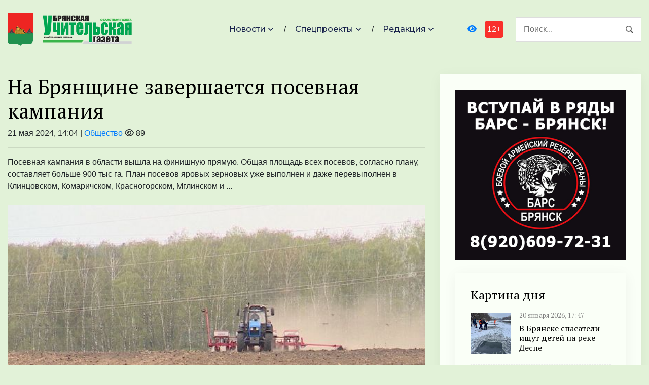

--- FILE ---
content_type: text/html; charset=UTF-8
request_url: https://bug32.ru/society/2024/05/21/na-bryanshhine-zavershaetsya-posevnaya-kampaniya/
body_size: 11871
content:
<!DOCTYPE html>
<html lang="ru-RU">
<head>
<meta charset="utf-8">
<meta name="viewport" content="width=device-width, initial-scale=1, maximum-scale=5">
<link rel="shortcut icon" href="https://bug32.ru/wp-content/themes/dvpsmi-2025/assets/images/gerb.png" type="image/x-icon">
<link rel="icon" href="https://bug32.ru/wp-content/themes/dvpsmi-2025/assets/images/gerb.png" type="image/x-icon">
<link rel="preconnect" href="https://fonts.googleapis.com">
<link rel="preconnect" href="https://fonts.gstatic.com" crossorigin>
<title>На Брянщине завершается посевная кампания &#x2d; Брянская Учительская газета</title>
	<style>img:is([sizes="auto" i], [sizes^="auto," i]) { contain-intrinsic-size: 3000px 1500px }</style>
	
<!-- The SEO Framework Создано Сибрэ Вайэр -->
<meta name="robots" content="max-snippet:-1,max-image-preview:large,max-video-preview:-1" />
<link rel="canonical" href="https://bug32.ru/society/2024/05/21/na-bryanshhine-zavershaetsya-posevnaya-kampaniya/" />
<meta name="description" content="Посевная кампания в области вышла на финишную прямую. Общая площадь всех посевов, согласно плану, составляет больше 900 тыс га. План посевов яровых зерновых уже&#8230;" />
<meta property="og:type" content="article" />
<meta property="og:locale" content="ru_RU" />
<meta property="og:site_name" content="Брянская Учительская газета" />
<meta property="og:title" content="На Брянщине завершается посевная кампания" />
<meta property="og:description" content="Посевная кампания в области вышла на финишную прямую. Общая площадь всех посевов, согласно плану, составляет больше 900 тыс га. План посевов яровых зерновых уже выполнен и даже перевыполнен в&#8230;" />
<meta property="og:url" content="https://bug32.ru/society/2024/05/21/na-bryanshhine-zavershaetsya-posevnaya-kampaniya/" />
<meta property="article:published_time" content="2024-05-21T11:04:19+00:00" />
<meta property="article:modified_time" content="2024-05-21T11:04:19+00:00" />
<meta name="twitter:card" content="summary_large_image" />
<meta name="twitter:title" content="На Брянщине завершается посевная кампания" />
<meta name="twitter:description" content="Посевная кампания в области вышла на финишную прямую. Общая площадь всех посевов, согласно плану, составляет больше 900 тыс га. План посевов яровых зерновых уже выполнен и даже перевыполнен в&#8230;" />
<script type="application/ld+json">{"@context":"https://schema.org","@graph":[{"@type":"WebSite","@id":"https://bug32.ru/#/schema/WebSite","url":"https://bug32.ru/","name":"Брянская Учительская газета","inLanguage":"ru-RU","potentialAction":{"@type":"SearchAction","target":{"@type":"EntryPoint","urlTemplate":"https://bug32.ru/search/{search_term_string}/"},"query-input":"required name=search_term_string"},"publisher":{"@type":"Organization","@id":"https://bug32.ru/#/schema/Organization","name":"Брянская Учительская газета","url":"https://bug32.ru/"}},{"@type":"WebPage","@id":"https://bug32.ru/society/2024/05/21/na-bryanshhine-zavershaetsya-posevnaya-kampaniya/","url":"https://bug32.ru/society/2024/05/21/na-bryanshhine-zavershaetsya-posevnaya-kampaniya/","name":"На Брянщине завершается посевная кампания &#x2d; Брянская Учительская газета","description":"Посевная кампания в области вышла на финишную прямую. Общая площадь всех посевов, согласно плану, составляет больше 900 тыс га. План посевов яровых зерновых уже&#8230;","inLanguage":"ru-RU","isPartOf":{"@id":"https://bug32.ru/#/schema/WebSite"},"breadcrumb":{"@type":"BreadcrumbList","@id":"https://bug32.ru/#/schema/BreadcrumbList","itemListElement":[{"@type":"ListItem","position":1,"item":"https://bug32.ru/","name":"Брянская Учительская газета"},{"@type":"ListItem","position":2,"item":"https://bug32.ru/category/society/","name":"Рубрика: Общество"},{"@type":"ListItem","position":3,"name":"На Брянщине завершается посевная кампания"}]},"potentialAction":{"@type":"ReadAction","target":"https://bug32.ru/society/2024/05/21/na-bryanshhine-zavershaetsya-posevnaya-kampaniya/"},"datePublished":"2024-05-21T11:04:19+00:00","dateModified":"2024-05-21T11:04:19+00:00","author":{"@type":"Person","@id":"https://bug32.ru/#/schema/Person/44cdc0582256d3f0b080baf1f75d060e","name":"Галина Волкова"}}]}</script>
<!-- / The SEO Framework Создано Сибрэ Вайэр | 4.22ms meta | 0.19ms boot -->

<style id='classic-theme-styles-inline-css' type='text/css'>
/*! This file is auto-generated */
.wp-block-button__link{color:#fff;background-color:#32373c;border-radius:9999px;box-shadow:none;text-decoration:none;padding:calc(.667em + 2px) calc(1.333em + 2px);font-size:1.125em}.wp-block-file__button{background:#32373c;color:#fff;text-decoration:none}
</style>
<link rel='stylesheet' id='contact-form-7-css' href='https://bug32.ru/wp-content/plugins/contact-form-7/includes/css/styles.css?ver=6.1.1' type='text/css' media='all' />
<link rel='stylesheet' id='theme-css-css' href='https://bug32.ru/wp-content/themes/dvpsmi-2025/assets/css/style.css?ver=1.1.28' type='text/css' media='all' />
<link rel='stylesheet' id='bootstrap-css-css' href='https://bug32.ru/wp-content/themes/dvpsmi-2025/assets//vendor/bootstrap/bootstrap.min.css?ver=1.1.28' type='text/css' media='all' />
<link rel='stylesheet' id='fontawesome-css' href='https://bug32.ru/wp-content/themes/dvpsmi-2025/assets/vendor/fontawesome/css/all.min.css?ver=1.1.28' type='text/css' media='all' />
<link rel='stylesheet' id='weekeyed-css-css' href='https://bug32.ru/wp-content/themes/dvpsmi-2025/assets/css/weekeyed.css?ver=1.1.28' type='text/css' media='all' />
<script type="text/javascript" src="https://bug32.ru/wp-content/themes/dvpsmi-2025/assets/vendor/jquery/jquery.min.js?ver=6.8.3" id="jquery-js"></script>
<script type="text/javascript" src="https://bug32.ru/wp-content/themes/dvpsmi-2025/assets/vendor/bootstrap/bootstrap.min.js?ver=6.8.3" id="bootstrap-js"></script>
<script type="text/javascript" src="https://bug32.ru/wp-content/themes/dvpsmi-2025/assets/js/jquery.cookie.js?ver=1.1.28" id="jquery-cookie-js-js"></script>
<script type="text/javascript" src="https://bug32.ru/wp-content/themes/dvpsmi-2025/assets/js/script.js?ver=1.1.28" id="script-js-js"></script>
<link rel="https://api.w.org/" href="https://bug32.ru/wp-json/" /><link rel="alternate" title="JSON" type="application/json" href="https://bug32.ru/wp-json/wp/v2/posts/233760" /><link rel="EditURI" type="application/rsd+xml" title="RSD" href="https://bug32.ru/xmlrpc.php?rsd" />
<link rel="alternate" title="oEmbed (JSON)" type="application/json+oembed" href="https://bug32.ru/wp-json/oembed/1.0/embed?url=https%3A%2F%2Fbug32.ru%2Fsociety%2F2024%2F05%2F21%2Fna-bryanshhine-zavershaetsya-posevnaya-kampaniya%2F" />
<link rel="alternate" title="oEmbed (XML)" type="text/xml+oembed" href="https://bug32.ru/wp-json/oembed/1.0/embed?url=https%3A%2F%2Fbug32.ru%2Fsociety%2F2024%2F05%2F21%2Fna-bryanshhine-zavershaetsya-posevnaya-kampaniya%2F&#038;format=xml" />
</head>
<body class="wp-singular post-template-default single single-post postid-233760 single-format-standard wp-theme-dvpsmi-2025"><header class="navigation">
  <div class="container">
    <nav class="navbar navbar-expand-lg navbar-light px-0">
      
      
      <a class="navbar-brand order-1 py-0" href="/">
        <img style="width: 50px;" loading="prelaod" decoding="async" class="img-fluid" src="https://bug32.ru/wp-content/themes/dvpsmi-2025/assets/images/gerb.png?v=1.01" alt="Брянская Учительская газета">
        <img id="entryway" style="width: 300px;" loading="prelaod" decoding="async" class="img-fluid" src="https://bug32.ru/wp-content/themes/dvpsmi-2025/assets/images/logo.png?v=1.01" alt="Брянская Учительская газета">
      </a>
      <div class="navbar-actions order-3 ml-0 ml-md-4">
        <button aria-label="navbar toggler" class="navbar-toggler border-0" type="button" data-toggle="collapse"
          data-target="#navigation"> <span class="navbar-toggler-icon"></span>
        </button>
      </div>
      
      <form action="/" class="search order-lg-3 order-md-2 order-3 ml-auto">
        <input id="search-query" name="s" type="search" placeholder="Поиск..." autocomplete="off">
      </form>
      <div class="collapse navbar-collapse text-center order-lg-2 order-4" id="navigation">
        <ul class="navbar-nav mx-auto mt-3 mt-lg-0">


          <li class="nav-item dropdown"> <a class="nav-link dropdown-toggle" href="#" role="button"
              data-toggle="dropdown" aria-haspopup="true" aria-expanded="false">
              Новости
            </a>
            <div class="dropdown-menu"> 
              <a class="dropdown-item" href="/category/society/">Общество</a>
              <a class="dropdown-item" href="/category/politics/">Политика</a>
              <a class="dropdown-item" href="/category/economy/">Экономика</a>
              <a class="dropdown-item" href="/category/sport/">Спорт</a>
              <a class="dropdown-item" href="/category/accidents/">Происшествия</a>
              <a class="dropdown-item" href="/category/culture/">Культура</a>
              
              
            </div>
          </li>
          <li class="nav-item dropdown"> <a class="nav-link dropdown-toggle" href="#" role="button"
            data-toggle="dropdown" aria-haspopup="true" aria-expanded="false">
            Спецпроекты
          </a>
          <div class="dropdown-menu"> 
            <a class="dropdown-item" href="/category/national-projects/">Нацпроекты</a>
            <a class="dropdown-item" href="/category/80-let/">80 лет Победы</a>
            <a class="dropdown-item" href="/category/god-nauki-i-tehnologij/">Год науки и технологии</a>
          </div>
        </li>

          <li class="nav-item dropdown"> <a class="nav-link dropdown-toggle" href="#" role="button"
            data-toggle="dropdown" aria-haspopup="true" aria-expanded="false">
            Редакция
          </a>
          <div class="dropdown-menu"> 
            <a class="dropdown-item" href="/contact-info/">О сайте</a>
            <a class="dropdown-item" href="/feedback/">Обратная связь</a>
            <a class="dropdown-item" href="/we/">Коллектив</a>
          </div>
        </li>
        
        </ul>
        <a id="weekeye" href="#" class="weekeyed"><i class="fa fa-eye" aria-hidden="true"></i></a>
        <div id="age-limit">12+</div>
      </div>
    </nav>
  </div>
</header>
<main>
  <section class="section">

    <div class="container">
    
    <div class="row no-gutters-lg">

        
        <div class="col-lg-8 mb-5 mb-lg-0">
                                        
                <h1>На Брянщине завершается посевная кампания</h1>
                                <div class="dateHolder">21 мая 2024, 14:04 | <a href="https://bug32.ru/category/society/">Общество</a>  <i class="fa-regular fa-eye"></i> 89 </div>
                <hr />
                Посевная кампания в области вышла на финишную прямую. Общая площадь всех посевов, согласно плану, составляет больше 900 тыс га. План посевов яровых зерновых уже выполнен и даже перевыполнен в Клинцовском, Комаричском, Красногорском, Мглинском и ...        
                                                <img class = "w-100 img-fluid my-4" src= "https://bug32.ru/uploads/2024/05/5-10.jpg">
                                
                <p>Посевная кампания в области вышла на финишную прямую. Общая площадь всех посевов, согласно плану, составляет больше 900 тыс га.<span id="more-233760"></span></p>
<p>План посевов яровых зерновых уже выполнен и даже перевыполнен в Клинцовском, Комаричском, Красногорском, Мглинском и Почепском районах. Для нашей области характерно выращивание преимущественно зерновых, зерно-бобовых, масличных, кормовых культур и картофеля Больше всего площадей занимает кукуруза &#8212; свыше 100 000 гектаров, сообщает <a href="https://br-tvr.ru/index.php/ekonomika/16-selskoe-khozyajstvo/74369-v-bryanskoj-oblasti-zavershaetsya-posevnaya-kampaniya?utm_source=yxnews&amp;utm_medium=desktop&amp;utm_referrer=https%3A%2F%2Fdzen.ru%2Fnews%2Fstory%2F749eb702-9853-5e4a-8779-e7e5bc90d179">ГТРК «Брянск»</a>. Другая популярная культура &#8212; рапс: его посеяли во всех районах области, с учётом озимых площадь под рапсом расширится на 10 тыс га. Кроме этого значительно увеличены площади под сою. Набирает популярность лён масличный, в Навлинском районе под него отведено около 1 тыс га.</p>
<p>Одной из главных культур в нашем регионе остаётся  картофель. Этой культурой занято уже более 26 тыс га или 90% от плана. В целом посевная кампания в регионе завершается по графику. По оценке специалистов, неблагоприятные погодные условия не внесли кардинальных изменений в цикл сельхозработ.</p>
<p>&nbsp;</p>
<p><em><strong>Фото: ГТРК «Брянск»</strong></em></p>
<p>&nbsp;</p>
                
                
                                
                

    
                  <div class="row mt-4">
                                                            

                    <div class="col-lg-6 col-md-6 col-sm-12 col-xs-12 mb-4">
                    <article class="card article-card">
                        <a href="https://bug32.ru/society/2026/01/20/v-bryanske-spasateli-ishhut-detej-na-reke-desne/#single-news">
                        <div class="card-image">
                            <div class="post-info"> <span class="text-uppercase">20 января 2026, 17:47</span>
                            <span class="text-uppercase">23 <i class="fa-regular fa-eye"></i></span>
                            </div>
                            <div style="border: solid 1px #fbfbfb; height: 190px;; overflow-y: hidden;">
                                <img loading="lazy" decoding="async" src="https://bug32.ru/uploads/2026/01/vatrushka.jpg " alt="В Брянске спасатели ищут детей на реке Десне" class="w-100">
                            </div>
                        </div>
                        </a>
                        <div class="card-body px-0 pb-1">

                        <h4 class="h5"><a class="post-title" href="https://bug32.ru/society/2026/01/20/v-bryanske-spasateli-ishhut-detej-na-reke-desne/#single-news">В Брянске спасатели ищут детей на реке Десне</a></h4>
                        <p class="card-text">Сегодня днем в службу спасения поступил тревожный звонок о возможном происшествии с детьми на ...</p>
                        <div class="content"> <a class="read-more-btn" href="https://bug32.ru/society/2026/01/20/v-bryanske-spasateli-ishhut-detej-na-reke-desne/#single-news">Читать далее</a>
                        </div>
                        </div>
                    </article>

                    </div>

                    

                    <div class="col-lg-6 col-md-6 col-sm-12 col-xs-12 mb-4">
                    <article class="card article-card">
                        <a href="https://bug32.ru/society/2026/01/20/v-bryanske-projdet-konkurs-yunyx-chtecov-poezii/#single-news">
                        <div class="card-image">
                            <div class="post-info"> <span class="text-uppercase">20 января 2026, 17:37</span>
                            <span class="text-uppercase">24 <i class="fa-regular fa-eye"></i></span>
                            </div>
                            <div style="border: solid 1px #fbfbfb; height: 190px;; overflow-y: hidden;">
                                <img loading="lazy" decoding="async" src="https://bug32.ru/uploads/2026/01/konkurs-chteczov.jpg " alt="В Брянске пройдет конкурс юных чтецов поэзии" class="w-100">
                            </div>
                        </div>
                        </a>
                        <div class="card-body px-0 pb-1">

                        <h4 class="h5"><a class="post-title" href="https://bug32.ru/society/2026/01/20/v-bryanske-projdet-konkurs-yunyx-chtecov-poezii/#single-news">В Брянске пройдет конкурс юных чтецов поэзии</a></h4>
                        <p class="card-text">Четвертый Брянский областной конкурс чтецов для детей и подростков «Поэзии чудесные страницы…» ...</p>
                        <div class="content"> <a class="read-more-btn" href="https://bug32.ru/society/2026/01/20/v-bryanske-projdet-konkurs-yunyx-chtecov-poezii/#single-news">Читать далее</a>
                        </div>
                        </div>
                    </article>

                    </div>

                    

                    <div class="col-lg-6 col-md-6 col-sm-12 col-xs-12 mb-4">
                    <article class="card article-card">
                        <a href="https://bug32.ru/society/2026/01/20/v-bryanske-pokazhut-rozhdestvenskij-etno-spektakl/#single-news">
                        <div class="card-image">
                            <div class="post-info"> <span class="text-uppercase">20 января 2026, 17:29</span>
                            <span class="text-uppercase">23 <i class="fa-regular fa-eye"></i></span>
                            </div>
                            <div style="border: solid 1px #fbfbfb; height: 190px;; overflow-y: hidden;">
                                <img loading="lazy" decoding="async" src="https://bug32.ru/uploads/2026/01/chudesa-rozhdestvo.jpg " alt="В Брянске покажут рождественский этно-спектакль" class="w-100">
                            </div>
                        </div>
                        </a>
                        <div class="card-body px-0 pb-1">

                        <h4 class="h5"><a class="post-title" href="https://bug32.ru/society/2026/01/20/v-bryanske-pokazhut-rozhdestvenskij-etno-spektakl/#single-news">В Брянске покажут рождественский этно-спектакль</a></h4>
                        <p class="card-text">В Брянске 22 января 2026 года в 11:00 в Доме культуры БМЗ пройдет особенный рождественский ...</p>
                        <div class="content"> <a class="read-more-btn" href="https://bug32.ru/society/2026/01/20/v-bryanske-pokazhut-rozhdestvenskij-etno-spektakl/#single-news">Читать далее</a>
                        </div>
                        </div>
                    </article>

                    </div>

                    

                    <div class="col-lg-6 col-md-6 col-sm-12 col-xs-12 mb-4">
                    <article class="card article-card">
                        <a href="https://bug32.ru/society/2026/01/20/bryancy-mogut-prinyat-uchastie-v-nacionalnoj-premii-bolshaya-semya-rossii/#single-news">
                        <div class="card-image">
                            <div class="post-info"> <span class="text-uppercase">20 января 2026, 17:16</span>
                            <span class="text-uppercase">24 <i class="fa-regular fa-eye"></i></span>
                            </div>
                            <div style="border: solid 1px #fbfbfb; height: 190px;; overflow-y: hidden;">
                                <img loading="lazy" decoding="async" src="https://bug32.ru/uploads/2026/01/post-33.jpg " alt="Брянцы могут принять участие в национальной премии «Большая семья России»" class="w-100">
                            </div>
                        </div>
                        </a>
                        <div class="card-body px-0 pb-1">

                        <h4 class="h5"><a class="post-title" href="https://bug32.ru/society/2026/01/20/bryancy-mogut-prinyat-uchastie-v-nacionalnoj-premii-bolshaya-semya-rossii/#single-news">Брянцы могут принять участие в национальной премии «Большая семья России»</a></h4>
                        <p class="card-text">Брянских журналистов и блогеров пригласили к участию в национальной премии «Большая семья ...</p>
                        <div class="content"> <a class="read-more-btn" href="https://bug32.ru/society/2026/01/20/bryancy-mogut-prinyat-uchastie-v-nacionalnoj-premii-bolshaya-semya-rossii/#single-news">Читать далее</a>
                        </div>
                        </div>
                    </article>

                    </div>

                    

                    <div class="col-lg-6 col-md-6 col-sm-12 col-xs-12 mb-4">
                    <article class="card article-card">
                        <a href="https://bug32.ru/society/2026/01/20/uchenye-bgu-izdali-uchebniki-po-nemeckoj-grammatike/#single-news">
                        <div class="card-image">
                            <div class="post-info"> <span class="text-uppercase">20 января 2026, 17:15</span>
                            <span class="text-uppercase">24 <i class="fa-regular fa-eye"></i></span>
                            </div>
                            <div style="border: solid 1px #fbfbfb; height: 190px;; overflow-y: hidden;">
                                <img loading="lazy" decoding="async" src="https://bug32.ru/uploads/2026/01/uchebniki-zolotoj-fond.jpg " alt="Ученые БГУ издали учебники по немецкой грамматике" class="w-100">
                            </div>
                        </div>
                        </a>
                        <div class="card-body px-0 pb-1">

                        <h4 class="h5"><a class="post-title" href="https://bug32.ru/society/2026/01/20/uchenye-bgu-izdali-uchebniki-po-nemeckoj-grammatike/#single-news">Ученые БГУ издали учебники по немецкой грамматике</a></h4>
                        <p class="card-text">Профессор Г.Н. Россихина и доцент Л.В. Амелина из БГУ подготовили и издали в московском ...</p>
                        <div class="content"> <a class="read-more-btn" href="https://bug32.ru/society/2026/01/20/uchenye-bgu-izdali-uchebniki-po-nemeckoj-grammatike/#single-news">Читать далее</a>
                        </div>
                        </div>
                    </article>

                    </div>

                    

                    <div class="col-lg-6 col-md-6 col-sm-12 col-xs-12 mb-4">
                    <article class="card article-card">
                        <a href="https://bug32.ru/society/2026/01/20/den-otkrytyx-dverej-projdet-v-bryanskom-gosuniversitete/#single-news">
                        <div class="card-image">
                            <div class="post-info"> <span class="text-uppercase">20 января 2026, 17:01</span>
                            <span class="text-uppercase">23 <i class="fa-regular fa-eye"></i></span>
                            </div>
                            <div style="border: solid 1px #fbfbfb; height: 190px;; overflow-y: hidden;">
                                <img loading="lazy" decoding="async" src="https://bug32.ru/uploads/2026/01/den-otkrytyh-dverej.jpg " alt="День открытых дверей пройдет в Брянском госуниверситете" class="w-100">
                            </div>
                        </div>
                        </a>
                        <div class="card-body px-0 pb-1">

                        <h4 class="h5"><a class="post-title" href="https://bug32.ru/society/2026/01/20/den-otkrytyx-dverej-projdet-v-bryanskom-gosuniversitete/#single-news">День открытых дверей пройдет в Брянском госуниверситете</a></h4>
                        <p class="card-text">Мероприятие для абитуриентов БГУ запланировано на 25 января 2026 года. Программа дня начнется с ...</p>
                        <div class="content"> <a class="read-more-btn" href="https://bug32.ru/society/2026/01/20/den-otkrytyx-dverej-projdet-v-bryanskom-gosuniversitete/#single-news">Читать далее</a>
                        </div>
                        </div>
                    </article>

                    </div>

                                        <hr>

                    
                 </div>

                  


            
        </div>
            
                <div class="col-lg-4">
            

         <div class="widget">
          <div class="widget-body">
            

            <div class="slider-container">
  <div class="slider">
    <img loading="lazy" decoding="async" src="https://bryansk-smi.ru/cdn/bars-new.jpg" alt="" class="w-100 d-block">
<img loading="lazy" decoding="async" src="https://bryansk-smi.ru/cdn/contract-new.jpg" alt="" class="w-100 d-block">
<img loading="lazy" decoding="async" src="https://bryansk-smi.ru/cdn/swo.jpg" alt="" class="w-100 d-block">
<img style="cursor: pointer" onclick="location.href='https://xn--e1aaacjcsgnnlp1a9n.xn--p1ai'" loading="lazy" decoding="async" src="https://bryansk-smi.ru/cdn/slug.jpg" alt="" class="w-100 d-block">  </div>
 
</div>
<script>
  jQuery(document).ready(function($){

    jQuery('.navbar-toggler-icon').click(function() {
      jQuery('#navigation').toggle(); 
    });
              
              
  const $slider = $('.slider');
  const $slides = $('.slider img');
  const slideCount = $slides.length;
  let currentIndex = 0;
  console.log ("$slider", $slider); 
  // Set initial position
  $slider.css('transform', 'translateX(0)');
  
  // Previous button click handler
  $('.prev').click(function() {
    if (currentIndex > 0) {
      currentIndex--;
    } else {
      currentIndex = slideCount - 1; // Loop to last slide
    }
    updateSlider();
  });
  
  // Next button click handler
  $('.next').click(function() {
    if (currentIndex < slideCount - 1) {
      currentIndex++;
    } else {
      currentIndex = 0; // Loop to first slide
    }
    updateSlider();
  });
  
  // Auto-advance slides (optional)
  let slideInterval = setInterval(function() {
    $('.next').click();
  }, 5000);
  
  // Pause on hover (optional)
  $('.slider-container').hover(
    function() {
      clearInterval(slideInterval);
    },
    function() {
      slideInterval = setInterval(function() {
        $('.next').click();
      }, 5000);
    }
  );
  
  // Update slider position
  function updateSlider() {
    const translateX = -currentIndex * 100;
    $slider.css('transform', `translateX(${translateX}%)`);
  }

});
</script>
          <div class="widget-body mt-4">
            <div class="widget-list">
              <a href="/location/daynews/"><h4 class="section-title mb-3">Картина дня</h4></a>
                            <a class="media align-items-center" href="https://bug32.ru/society/2026/01/20/v-bryanske-spasateli-ishhut-detej-na-reke-desne/#single-news">
                <img loading="lazy" decoding="async" src="https://bug32.ru/uploads/2026/01/vatrushka.jpg" alt="" class="w-100">
                <div class="media-body ml-3">
                  <h6><small style="color: Gray">20 января 2026, 17:47</small></h6>
                  <h6 style="margin-top:5px">В Брянске спасатели ищут детей на реке Десне</h6>
                  <!--<p class="mb-0 small">Сегодня днем в службу спасения поступил тревожный звонок о возможном происшествии с детьми на ...</p>-->
                </div>
              </a>
                            <a class="media align-items-center" href="https://bug32.ru/society/2026/01/20/v-bryanske-projdet-konkurs-yunyx-chtecov-poezii/#single-news">
                <img loading="lazy" decoding="async" src="https://bug32.ru/uploads/2026/01/konkurs-chteczov.jpg" alt="" class="w-100">
                <div class="media-body ml-3">
                  <h6><small style="color: Gray">20 января 2026, 17:37</small></h6>
                  <h6 style="margin-top:5px">В Брянске пройдет конкурс юных чтецов поэзии</h6>
                  <!--<p class="mb-0 small">Четвертый Брянский областной конкурс чтецов для детей и подростков «Поэзии чудесные страницы…» ...</p>-->
                </div>
              </a>
                            <a class="media align-items-center" href="https://bug32.ru/society/2026/01/20/v-bryanske-pokazhut-rozhdestvenskij-etno-spektakl/#single-news">
                <img loading="lazy" decoding="async" src="https://bug32.ru/uploads/2026/01/chudesa-rozhdestvo.jpg" alt="" class="w-100">
                <div class="media-body ml-3">
                  <h6><small style="color: Gray">20 января 2026, 17:29</small></h6>
                  <h6 style="margin-top:5px">В Брянске покажут рождественский этно-спектакль</h6>
                  <!--<p class="mb-0 small">В Брянске 22 января 2026 года в 11:00 в Доме культуры БМЗ пройдет особенный рождественский ...</p>-->
                </div>
              </a>
                            <a class="media align-items-center" href="https://bug32.ru/society/2026/01/20/uchenye-bgu-izdali-uchebniki-po-nemeckoj-grammatike/#single-news">
                <img loading="lazy" decoding="async" src="https://bug32.ru/uploads/2026/01/uchebniki-zolotoj-fond.jpg" alt="" class="w-100">
                <div class="media-body ml-3">
                  <h6><small style="color: Gray">20 января 2026, 17:15</small></h6>
                  <h6 style="margin-top:5px">Ученые БГУ издали учебники по немецкой грамматике</h6>
                  <!--<p class="mb-0 small">Профессор Г.Н. Россихина и доцент Л.В. Амелина из БГУ подготовили и издали в московском ...</p>-->
                </div>
              </a>
                            <a class="media align-items-center" href="https://bug32.ru/society/2026/01/20/den-otkrytyx-dverej-projdet-v-bryanskom-gosuniversitete/#single-news">
                <img loading="lazy" decoding="async" src="https://bug32.ru/uploads/2026/01/den-otkrytyh-dverej.jpg" alt="" class="w-100">
                <div class="media-body ml-3">
                  <h6><small style="color: Gray">20 января 2026, 17:01</small></h6>
                  <h6 style="margin-top:5px">День открытых дверей пройдет в Брянском госуниверситете</h6>
                  <!--<p class="mb-0 small">Мероприятие для абитуриентов БГУ запланировано на 25 января 2026 года. Программа дня начнется с ...</p>-->
                </div>
              </a>
                            <a class="media align-items-center" href="https://bug32.ru/society/2026/01/20/sovetskij-rajon-bryanska-podvel-itogi-2025-goda/#single-news">
                <img loading="lazy" decoding="async" src="https://bug32.ru/uploads/2026/01/bryansk-sovetskij-rajon2.jpg" alt="" class="w-100">
                <div class="media-body ml-3">
                  <h6><small style="color: Gray">20 января 2026, 16:01</small></h6>
                  <h6 style="margin-top:5px">Советский район Брянска подвел итоги 2025 года</h6>
                  <!--<p class="mb-0 small">Руководитель территориального образования Денис Семенов представил мэру Брянска Александру ...</p>-->
                </div>
              </a>
                            <a class="media align-items-center" href="https://bug32.ru/society/2026/01/20/v-bryanskom-centre-ogma-otkrylis-pervye-profilnye-smeny-goda/#single-news">
                <img loading="lazy" decoding="async" src="https://bug32.ru/uploads/2026/01/ogma.jpg" alt="" class="w-100">
                <div class="media-body ml-3">
                  <h6><small style="color: Gray">20 января 2026, 14:58</small></h6>
                  <h6 style="margin-top:5px">В Брянском центре «ОГМА» открылись первые профильные смены года</h6>
                  <!--<p class="mb-0 small">В Центре для одарённых детей «ОГМА» дан старт январским профильным сменам, которые стали ...</p>-->
                </div>
              </a>
                            <a class="media align-items-center" href="https://bug32.ru/society/education/2026/01/20/v-mglinskoj-shkole-1-otkroetsya-agroklass/#single-news">
                <img loading="lazy" decoding="async" src="https://bug32.ru/uploads/2026/01/agroklass-aspect-ratio-900-500.jpg" alt="" class="w-100">
                <div class="media-body ml-3">
                  <h6><small style="color: Gray">20 января 2026, 14:26</small></h6>
                  <h6 style="margin-top:5px">В мглинской школе № 1 откроется агрокласс</h6>
                  <!--<p class="mb-0 small">Здесь побывала рабочая группа, в которую вошёл глава администрации района Михаил Ходин. Было ...</p>-->
                </div>
              </a>
                            <a class="media align-items-center" href="https://bug32.ru/society/2026/01/20/otdelenie-sfr-po-bryanskoj-oblasti-v-liderax-po-kachestvu-uslug/#single-news">
                <img loading="lazy" decoding="async" src="https://bug32.ru/uploads/2026/01/seryak-aspect-ratio-900-500.jpg" alt="" class="w-100">
                <div class="media-body ml-3">
                  <h6><small style="color: Gray">20 января 2026, 14:18</small></h6>
                  <h6 style="margin-top:5px">Отделение СФР по Брянской области в лидерах по качеству услуг</h6>
                  <!--<p class="mb-0 small">Отделение предоставляет 42 государственные услуги и 172 подуслуги. В 2025 году общее количество ...</p>-->
                </div>
              </a>
                            <a class="media align-items-center" href="https://bug32.ru/society/2026/01/20/detvoru-iz-koloska-bryanskogo-rajona-raduyut-zimnie-zabavy/#single-news">
                <img loading="lazy" decoding="async" src="https://bug32.ru/uploads/2026/01/zabavy-aspect-ratio-900-500.jpg" alt="" class="w-100">
                <div class="media-body ml-3">
                  <h6><small style="color: Gray">20 января 2026, 13:34</small></h6>
                  <h6 style="margin-top:5px">Детвору из &#171;Колоска&#187; Брянского района радуют зимние забавы</h6>
                  <!--<p class="mb-0 small">Когда малыши собираются у снежной горки, их глаза горят от счастья, а лица расплываются в ...</p>-->
                </div>
              </a>
                          </div>
          </div>
  
          <div class="widget-body mt-4">
            <div class="widget-list" style="text-align: center;">
                <a href="https://маяк32.рф/category/80-let/"><img src="https://bryansk-smi.ru/cdn/80.jpg"></a>
<div class="mb-4"></div>
<a href="https://may9.ru/"><img src="https://bryansk-smi.ru/cdn/9maynew.jpg"></a>
<div class="mb-4"></div>
<a href="https://www.gosuslugi.ru/landing/mp_dom"><img src="https://bryansk-smi.ru/cdn/gu250x250.jpg"></a>
<div class="mb-4"></div>
<a href="https://russia.ru/"><img style="width: 250px" src="https://bryansk-smi.ru/cdn/3880%D1%852770-4-01.jpg?v=11"></a>

<a style="font-size: 14px;" href="https://vk.com/public94520052"><div id="vkbanner"><i class="fa-brands fa-vk"></i>&nbsp;подписаться ВКонтакте</div></a><a style="font-size: 14px;" href="https://www.ok.ru/group53733763186759"><div id="okbanner"><i class="fa-brands fa-square-odnoklassniki"></i>&nbsp;подписаться в Одноклассниках</div></a>
<style>
.mb-4 { margin-bottom: 10px;}
#vkbanner {
	background-color: #507299;
	border-radius: 5px;
	padding: 10px;
	width: 100%;
	text-align: center;
	color: white !important;
	margin: 20px 0;
}
#okbanner {
	background-color: #EE8208;
	border-radius: 5px;
	padding: 10px;
	width: 100%;
	text-align: center;
	color: white !important;
	margin: 20px 0;
}
#tgbanner {
	background-color: #0088cc;
	border-radius: 5px;
	padding: 10px;
	width: 100%;
	text-align: center;
	color: white !important;
	margin: 20px 0;
}
</style>            </div>
          </div>
      

        <div class="widget mt-4">
          <div class="widget-body">
                            <div id="calendar_holder"><table id="wp-calendar">
        <caption>Январь 2026</caption>
        <thead>
        <tr>
		<th scope="col" title="Понедельник">Пн</th>
		<th scope="col" title="Вторник">Вт</th>
		<th scope="col" title="Среда">Ср</th>
		<th scope="col" title="Четверг">Чт</th>
		<th scope="col" title="Пятница">Пт</th>
		<th scope="col" title="Суббота">Сб</th>
		<th scope="col" title="Воскресенье">Вс</th>
        </tr>
        </thead>
    
        <tfoot>
        <tr>
		<td colspan="3" id="prev"><a href="https://bug32.ru/2025/12/">&laquo; Дек</a></td>
		<td class="pad">&nbsp;</td>
		<td colspan="3" id="next" class="pad">&nbsp;</td>
        </tr>
        </tfoot>
    
        <tbody>
        <tr>
		<td colspan="3" class="pad">&nbsp;</td><td><a href="https://bug32.ru/2026/01/01/" aria-label="Записи, опубликованные 01.01.2026">1</a></td><td><a href="https://bug32.ru/2026/01/02/" aria-label="Записи, опубликованные 02.01.2026">2</a></td><td><a href="https://bug32.ru/2026/01/03/" aria-label="Записи, опубликованные 03.01.2026">3</a></td><td><a href="https://bug32.ru/2026/01/04/" aria-label="Записи, опубликованные 04.01.2026">4</a></td>
	</tr>
	<tr>
		<td><a href="https://bug32.ru/2026/01/05/" aria-label="Записи, опубликованные 05.01.2026">5</a></td><td><a href="https://bug32.ru/2026/01/06/" aria-label="Записи, опубликованные 06.01.2026">6</a></td><td><a href="https://bug32.ru/2026/01/07/" aria-label="Записи, опубликованные 07.01.2026">7</a></td><td><a href="https://bug32.ru/2026/01/08/" aria-label="Записи, опубликованные 08.01.2026">8</a></td><td><a href="https://bug32.ru/2026/01/09/" aria-label="Записи, опубликованные 09.01.2026">9</a></td><td><a href="https://bug32.ru/2026/01/10/" aria-label="Записи, опубликованные 10.01.2026">10</a></td><td><a href="https://bug32.ru/2026/01/11/" aria-label="Записи, опубликованные 11.01.2026">11</a></td>
	</tr>
	<tr>
		<td><a href="https://bug32.ru/2026/01/12/" aria-label="Записи, опубликованные 12.01.2026">12</a></td><td><a href="https://bug32.ru/2026/01/13/" aria-label="Записи, опубликованные 13.01.2026">13</a></td><td><a href="https://bug32.ru/2026/01/14/" aria-label="Записи, опубликованные 14.01.2026">14</a></td><td><a href="https://bug32.ru/2026/01/15/" aria-label="Записи, опубликованные 15.01.2026">15</a></td><td><a href="https://bug32.ru/2026/01/16/" aria-label="Записи, опубликованные 16.01.2026">16</a></td><td><a href="https://bug32.ru/2026/01/17/" aria-label="Записи, опубликованные 17.01.2026">17</a></td><td><a href="https://bug32.ru/2026/01/18/" aria-label="Записи, опубликованные 18.01.2026">18</a></td>
	</tr>
	<tr>
		<td><a href="https://bug32.ru/2026/01/19/" aria-label="Записи, опубликованные 19.01.2026">19</a></td><td><a href="https://bug32.ru/2026/01/20/" aria-label="Записи, опубликованные 20.01.2026">20</a></td><td id="today">21</td><td>22</td><td>23</td><td>24</td><td>25</td>
	</tr>
	<tr>
		<td>26</td><td>27</td><td>28</td><td>29</td><td>30</td><td>31</td>
		<td class="pad" colspan="1">&nbsp;</td>
	</tr>
	</tbody>
	</table></div>
				<script>
				jQuery(document).ready(function() {
						$('body').on('click','#prev > a, #next > a',function(event){
							
							$("#calendar_holder").addClass("calendFade", 1500);
							event.preventDefault(); 
							var calend = $(this).attr('href'); 
							var calend_arr = calend.split('/');
							var year = calend_arr[3]; 
							var monthname = calend_arr[4]; 
							console.log (calend); 
							$.ajax({
								url: "/templates/smi/ajax/get_calendar.php",
								data: {"year": year, 'monthname': monthname},
								success: function(response) {
										$("#calendar_holder").html(response);
										$("#calendar_holder").removeClass("calendFade", 1500);
								}
							});
							return false; 
						});
					});
				</script>	
		</div>
              </div>
        </div>
    </div>
  </div>

<style>


.card-image .post-info {
	bottom: 20px !important;
}

          .slider-container {
  position: relative;
  
  margin: 0 auto;
  overflow: hidden;
}

.slider {
  display: flex;
  width: 100%;
  height: 100%;
  transition: transform 0.5s ease-in-out;
}

.slider img {
  min-width: 100%;
  height: 100%;
  object-fit: cover;
}

.prev, .next {
  position: absolute;
  top: 50%;
  transform: translateY(-50%);
  background: rgba(0,0,0,0.5);
  color: white;
  border: none;
  padding: 10px 15px;
  cursor: pointer;
  z-index: 10;
}

.prev {
  left: 10px;
}

.next {
  right: 10px;
}

</style>        </div>
          </div>
</div>
      </div>
    </div>
  </section>
</main>
<section class="section desktop-only">
    <div class="container">
        <div class="row no-gutters-lg">
				<div class="col-2 mb-5 mb-lg-0 bottom-banner"><a href="http://duma.bryansk.in/"><img src="https://bryansk-smi.ru/cdn/templates/smi/gfx/bod.jpg"></a></div>
				<div class="col-2 mb-5 mb-lg-0 bottom-banner"><a href="http://dvp32.ru/"><img src="https://bryansk-smi.ru/cdn/templates/smi/gfx/dvpbo.jpg"></a></div>
				<div class="col-2 mb-5 mb-lg-0 bottom-banner"><a href="https://riastrela.ru/"><img src="https://klitnsy-trud.ru/cdn/strela.jpg"></a></div> 
				<div class="col-2 mb-5 mb-lg-0 bottom-banner"><a href="https://vk.com/@bryanskoblru"><img style="border: none;" src="https://klitnsy-trud.ru/cdn/75let.jpg"></a></div>
				<div class="col-2 mb-5 mb-lg-0 bottom-banner"><a href="http://www.bryanskobl.ru/"><img src="https://bryansk-smi.ru/cdn/templates/smi/gfx/pbo.jpg"></a></div>
				<div class="col-2 mb-5 mb-lg-0 bottom-banner"><a href="http://www.bryanskobl.ru/poll/effectiveness/"><img src="https://bryansk-smi.ru/cdn/templates/smi/gfx/opros.jpg"></a></div>
				<div class="col-2 mb-5 mb-lg-0 bottom-banner"><a href="http://www.kremlin.ru/"><img src="https://bryansk-smi.ru/cdn/templates/smi/gfx/prf.jpg"></a></div>
				<div class="col-2 mb-5 mb-lg-0 bottom-banner"><a href="http://sj32.ru/"><img src="https://bryansk-smi.ru/cdn/templates/smi/gfx/sj.jpg"></a></div>
				<div class="col-2 mb-5 mb-lg-0 bottom-banner"><a href="http://publication.pravo.gov.ru/SignatoryAuthority/region32/"><img src="https://bryansk-smi.ru/cdn/templates/smi/gfx/pravo.jpg"></a></div>
				<div class="col-2 mb-5 mb-lg-0 bottom-banner"><a href="http://www.guberniya.tv/"><img src="https://bryansk-smi.ru/cdn/templates/smi/gfx/bgub.jpg"></a></div>
				<div class="col-2 mb-5 mb-lg-0 bottom-banner"><a href="http://персональныеданные.дети/multimedia/videorolik_o_zawite_detskih_personalnyh_dannyh1/"><img src="https://bryansk-smi.ru/cdn/templates/smi/gfx/pers-deti.jpg"></a></div>
				<div class="col-2 mb-5 mb-lg-0 bottom-banner"><a href="http://dvp32.ru/?p=11699/"><img src="https://bryansk-smi.ru/cdn/templates/smi/gfx/pam-daty190-90.png"></a></div>
				<div class="col-2 mb-5 mb-lg-0 bottom-banner"><a href="http://www.bryanskobl.ru/president-strategic-initiatives"><img src="https://klitnsy-trud.ru/cdn/strategic-initiatives.png"></a></div>
				<div class="col-2 mb-5 mb-lg-0 bottom-banner"><a href="https://www.oprf.ru/1449/2134/2412/2413/"><img style="border: none;" src="https://klitnsy-trud.ru/cdn/anti-terror.png"></a></div>
				<div class="col-2 mb-5 mb-lg-0 bottom-banner"><a href="https://32.мвд.рф/%D0%BC%D0%BE%D1%88%D0%B5%D0%BD%D0%BD%D0%B8%D1%87%D0%B5%D1%81%D1%82%D0%B2%D0%BE/"><img style="border: none;" src="https://klitnsy-trud.ru/cdn/cheater.png"></a></div>
				<div class="col-2 mb-5 mb-lg-0 bottom-banner"><a href="http://www.bryanskobl.ru/national-projects/"><img style="border: none;" src="https://klitnsy-trud.ru/cdn/nacionalnye-proekty.png"></a></div>
				<div class="col-2 mb-5 mb-lg-0 bottom-banner"><a href="http://pravo.minjust.ru"><img  src="https://bryansk-smi.ru/cdn/norma.jpg"  alt="Правовой портал Нормативные правовые акты в Российской Федерации"></a></div>
				<div class="col-2 mb-5 mb-lg-0 bottom-banner"><a href="https://спроси.дом.рф/instructions/semeinaya-ipoteka/" rel="noreferrer"><img  src="https://klitnsy-trud.ru/cdn/hipoteca.jpg"  alt="Cемейная ипотека: условия, кто и как может оформить"></a></div>
		</div>
	</div>
</div>
<style>
	.bottom-banner img{ width: 160px; height: 60px; padding: 5px; }
	@media screen and (max-width: 800px) {
		.desktop-only { display: none;}
	}

</style>
</section>

<!-- Подвал -->
<footer class="d-flex flex-wrap justify-content-between align-items-center py-4 border-top">
    <p class="col-md-4 mb-0 text-muted">2026 &copy; Редакция газеты «Брянская Учительская газета» <span id="age-limit-mob">12+</span></p>

    <ul class="nav col-md-4 justify-content-center">
      <li class="nav-item"><a href="/contact-info/" class="nav-link px-2 text-muted">О проекте</a></li>
      <li class="nav-item"><a href="/sitemap/" class="nav-link px-2 text-muted">Карта сайта</a></li>
      <li class="nav-item"></li>
    </ul>

    <p class="col-md-4 d-flex align-items-center justify-content-end mb-3 mb-md-0 me-md-auto link-dark text-decoration-none">
        <!--LiveInternet counter--><script type="text/javascript">
document.write("<a href='//www.liveinternet.ru/click' "+
"target=_blank><img src='//counter.yadro.ru/hit?t18.15;r"+
escape(document.referrer)+((typeof(screen)=="undefined")?"":
";s"+screen.width+"*"+screen.height+"*"+(screen.colorDepth?
screen.colorDepth:screen.pixelDepth))+";u"+escape(document.URL)+
";"+Math.random()+
"' alt='' title='LiveInternet: показано число просмотров за 24"+
" часа, посетителей за 24 часа и за сегодня' "+
"border='0' width='88' height='31'><\/a>")
</script><!--/LiveInternet-->
  
    </p>
  </footer>
   <script type="speculationrules">
{"prefetch":[{"source":"document","where":{"and":[{"href_matches":"\/*"},{"not":{"href_matches":["\/wp-*.php","\/wp-admin\/*","\/uploads\/*","\/wp-content\/*","\/wp-content\/plugins\/*","\/wp-content\/themes\/dvpsmi-2025\/*","\/*\\?(.+)"]}},{"not":{"selector_matches":"a[rel~=\"nofollow\"]"}},{"not":{"selector_matches":".no-prefetch, .no-prefetch a"}}]},"eagerness":"conservative"}]}
</script>
<script type="text/javascript" src="https://bug32.ru/wp-includes/js/dist/hooks.min.js?ver=4d63a3d491d11ffd8ac6" id="wp-hooks-js"></script>
<script type="text/javascript" src="https://bug32.ru/wp-includes/js/dist/i18n.min.js?ver=5e580eb46a90c2b997e6" id="wp-i18n-js"></script>
<script type="text/javascript" id="wp-i18n-js-after">
/* <![CDATA[ */
wp.i18n.setLocaleData( { 'text direction\u0004ltr': [ 'ltr' ] } );
/* ]]> */
</script>
<script type="text/javascript" src="https://bug32.ru/wp-content/plugins/contact-form-7/includes/swv/js/index.js?ver=6.1.1" id="swv-js"></script>
<script type="text/javascript" id="contact-form-7-js-translations">
/* <![CDATA[ */
( function( domain, translations ) {
	var localeData = translations.locale_data[ domain ] || translations.locale_data.messages;
	localeData[""].domain = domain;
	wp.i18n.setLocaleData( localeData, domain );
} )( "contact-form-7", {"translation-revision-date":"2025-08-05 08:59:32+0000","generator":"GlotPress\/4.0.1","domain":"messages","locale_data":{"messages":{"":{"domain":"messages","plural-forms":"nplurals=3; plural=(n % 10 == 1 && n % 100 != 11) ? 0 : ((n % 10 >= 2 && n % 10 <= 4 && (n % 100 < 12 || n % 100 > 14)) ? 1 : 2);","lang":"ru"},"This contact form is placed in the wrong place.":["\u042d\u0442\u0430 \u043a\u043e\u043d\u0442\u0430\u043a\u0442\u043d\u0430\u044f \u0444\u043e\u0440\u043c\u0430 \u0440\u0430\u0437\u043c\u0435\u0449\u0435\u043d\u0430 \u0432 \u043d\u0435\u043f\u0440\u0430\u0432\u0438\u043b\u044c\u043d\u043e\u043c \u043c\u0435\u0441\u0442\u0435."],"Error:":["\u041e\u0448\u0438\u0431\u043a\u0430:"]}},"comment":{"reference":"includes\/js\/index.js"}} );
/* ]]> */
</script>
<script type="text/javascript" id="contact-form-7-js-before">
/* <![CDATA[ */
var wpcf7 = {
    "api": {
        "root": "https:\/\/bug32.ru\/wp-json\/",
        "namespace": "contact-form-7\/v1"
    },
    "cached": 1
};
/* ]]> */
</script>
<script type="text/javascript" src="https://bug32.ru/wp-content/plugins/contact-form-7/includes/js/index.js?ver=6.1.1" id="contact-form-7-js"></script>
    </body>
 <link href="https://fonts.googleapis.com/css2?family=Montserrat:ital,wght@0,100..900;1,100..900&family=PT+Serif:ital,wght@0,400;0,700;1,400;1,700&display=swap" rel="stylesheet">

    <style>
       #main--footer { padding-bottom: 0 !important; }
       footer {background-color: aliceblue;}
       .front-img { aspect-ratio: 16 / 9; object-fit: cover;}
       .container, .container-lg, .container-md, .container-sm, .container-xl {
        	max-width: 1440px !important;
        }

        .card-body-tile {
        	padding-top: 0.7rem;
        }

        #age-limit{
          background-color: red;
          color: white;
          padding: 5px;
          opacity: .8;
          border-radius: 5px;
      }
     #age-limit-mob {
          background-color: red;
          color: white;
          padding: 1px 3px;
          opacity: .8;
          border-radius: 1px;
      }

      .wpcf7 {
        border: solid 1px #dedede;
        padding: 1rem;
        border-radius: 17px;
        margin-bottom: 1rem;
      }

      .wpcf7 .form-control {
        width: 100%;
      }

      .wpcf7 label {
          display: inline-block;
          margin-bottom: .5rem;
          width: 100%;
      }

      .weekeyed {
        margin-right: 1rem;
      }

      @media all and (max-width: 600px)
      {
        #age-limit { display: none; }
      }
 
      @media all and (min-width: 600px)
      {
        #age-limit-mob { display: none; }
      }



      
      body {
        background-color: #e2f2d8      }

      .card, .widget-body {
        background-color: #fafff7      } 

      table td { padding: 1rem; border: solid 1px Silver; }

      

      

      
      
      
      
            
      
            .post-title, .content a {
          background-image: linear-gradient(#c8d6c2, #c8d6c2);
      }
      
            .article-card {
      	box-shadow: 0 5px 25px rgba(0, 0, 0, 0.05);
      }
      
            .post-title, .h1, .h2, .h3, .h4, .h5, .h6, h1, h2, h3, h4, h5, h6 {
      	color: #000;
      }
      
                

    </style>  
</html>
<!-- Dynamic page generated in 0.533 seconds. -->
<!-- Cached page generated by WP-Super-Cache on 2026-01-21 09:12:11 -->

<!-- super cache -->

--- FILE ---
content_type: application/javascript; charset=utf-8
request_url: https://bug32.ru/wp-content/themes/dvpsmi-2025/assets/js/script.js?ver=1.1.28
body_size: 890
content:
jQuery(document).ready(function($){

	if (jQuery.cookie("weekeyed")=="on") {

		jQuery('a').addClass("prefix-weekeyed");
		jQuery('p').addClass("prefix-weekeyed");
		jQuery('h1').addClass("prefix-weekeyed");
		jQuery('h2').addClass("prefix-weekeyed");
		jQuery('h3').addClass("prefix-weekeyed");
		jQuery('.news').addClass("prefix-weekeyed");
		jQuery('.hassubmenu').addClass("prefix-weekeyed");


	}


	jQuery("#weekeye").click(function() {
		if ($.cookie("weekeyed")=="on")
			{ 
			$.cookie("weekeyed", null);
			alert('Версия для слабовидящих выключена'); 
			} 
			else 
			{
			$.cookie("weekeyed", "on", {  expires: 365,   path: '/'  });
			alert('Версия для слабовидящих включена'); 

			}

			window.location.reload();
			return false;
	});


	jQuery("#entryway").click(function(e) {
		if(e.ctrlKey) 
		{
			var loginPath = "https://" + window.location.hostname + "/wp-admin";
			window.location.replace(loginPath);
		}
		return false;
	});


});	